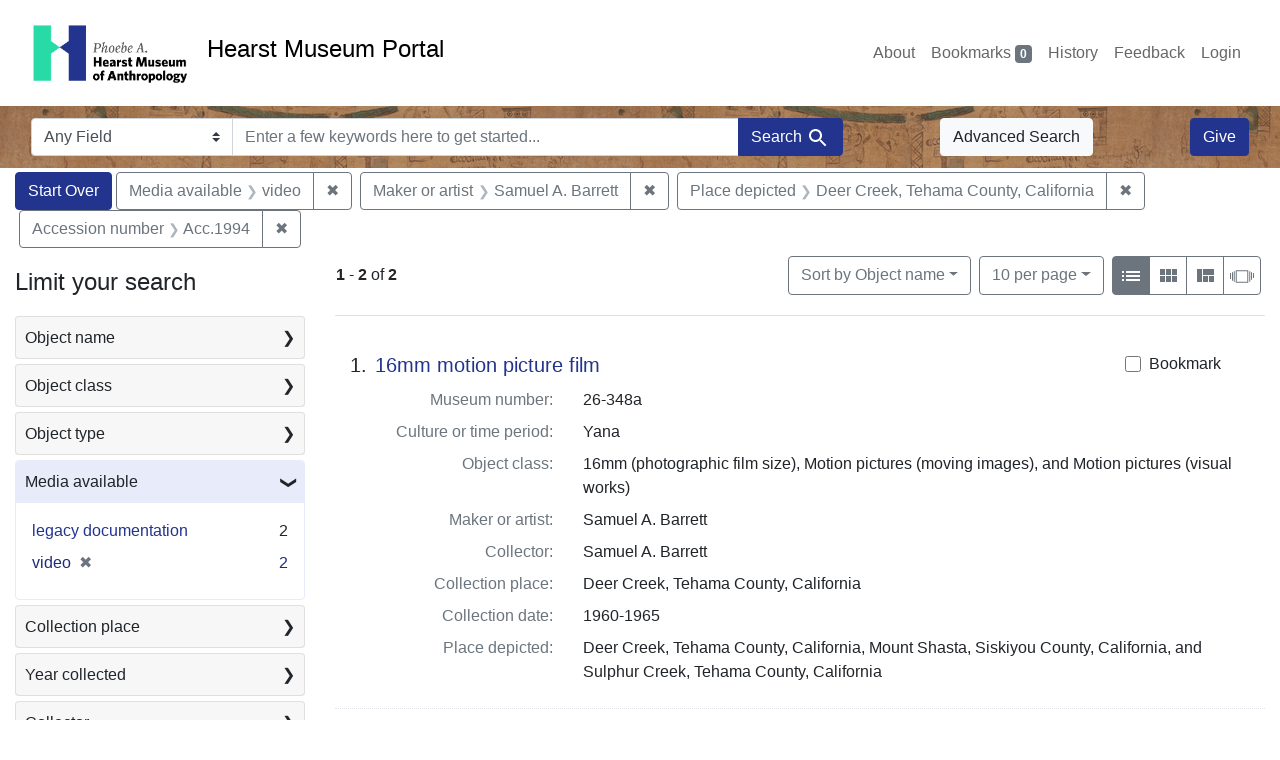

--- FILE ---
content_type: text/html; charset=utf-8
request_url: https://portal.hearstmuseum.berkeley.edu/?f%5Bmedia_available_ss%5D%5B%5D=video&f%5Bobjaccno_ss%5D%5B%5D=Acc.1994&f%5Bobjmaker_ss%5D%5B%5D=Samuel+A.+Barrett&f%5Bobjplacedepicted_ss%5D%5B%5D=Deer+Creek%2C+Tehama+County%2C+California&per_page=10
body_size: 8789
content:



<!DOCTYPE html>
<html class="no-js" lang="en">
  <head>
    <!-- Google tag (gtag.js) -->
    <!-- CS-9131 -->
    <script async src="https://www.googletagmanager.com/gtag/js?id=G-NZEBDB60GQ"></script>
    <script>
      window.dataLayer = window.dataLayer || [];
      function gtag(){dataLayer.push(arguments);}
      gtag('js', new Date());

      gtag('config', 'G-NZEBDB60GQ');
    </script>

    <!-- HMP-380 -->
    <script async src='https://siteimproveanalytics.com/js/siteanalyze_6294756.js'></script>

    <meta charset="utf-8">
    <meta http-equiv="Content-Type" content="text/html; charset=utf-8">
    <meta name="viewport" content="width=device-width, initial-scale=1, shrink-to-fit=no">

    <!-- Internet Explorer use the highest version available -->
    <meta http-equiv="X-UA-Compatible" content="IE=edge">

    <title>Media available: video / Maker or artist: Samuel A. Barrett / Place depicted: Deer Creek, Tehama County, California / Accession number: Acc.1994 - Hearst Museum Portal Search Results</title>
    <link href="https://portal.hearstmuseum.berkeley.edu/catalog/opensearch.xml" title="Hearst Museum Portal" type="application/opensearchdescription+xml" rel="search" />
    <link rel="icon" type="image/x-icon" href="/assets/favicon-d533effe18fa6d9a39460e538b0d08befe5c76c7491b9834ec5f980137926046.png" />
    <link rel="stylesheet" href="/assets/application-a6949ceb1e4aa59f889c76f4c1801e36e2585035c4b4cf80cdf3dd156b4411be.css" media="all" />
    <script src="/assets/application-259ee017fd9a8722ab452651f01d10bf484797daee30149bf2e2b61549316aa7.js"></script>

    <meta name="csrf-param" content="authenticity_token" />
<meta name="csrf-token" content="a6WGkzAWYI8sY40GDWzVTSKoXYKY0nOtIDl_UKrs9Wx6uya9C7z67iga8WpoxEEA-1aF3f6B-xFrRXmjehpRpA" />
      <meta name="totalResults" content="2" />
<meta name="startIndex" content="0" />
<meta name="itemsPerPage" content="10" />

  <link rel="alternate" type="application/rss+xml" title="RSS for results" href="/catalog.rss?f%5Bmedia_available_ss%5D%5B%5D=video&amp;f%5Bobjaccno_ss%5D%5B%5D=Acc.1994&amp;f%5Bobjmaker_ss%5D%5B%5D=Samuel+A.+Barrett&amp;f%5Bobjplacedepicted_ss%5D%5B%5D=Deer+Creek%2C+Tehama+County%2C+California&amp;per_page=10" />
  <link rel="alternate" type="application/atom+xml" title="Atom for results" href="/catalog.atom?f%5Bmedia_available_ss%5D%5B%5D=video&amp;f%5Bobjaccno_ss%5D%5B%5D=Acc.1994&amp;f%5Bobjmaker_ss%5D%5B%5D=Samuel+A.+Barrett&amp;f%5Bobjplacedepicted_ss%5D%5B%5D=Deer+Creek%2C+Tehama+County%2C+California&amp;per_page=10" />
  <link rel="alternate" type="application/json" title="JSON" href="/catalog.json?f%5Bmedia_available_ss%5D%5B%5D=video&amp;f%5Bobjaccno_ss%5D%5B%5D=Acc.1994&amp;f%5Bobjmaker_ss%5D%5B%5D=Samuel+A.+Barrett&amp;f%5Bobjplacedepicted_ss%5D%5B%5D=Deer+Creek%2C+Tehama+County%2C+California&amp;per_page=10" />


    <meta name="twitter:card" content="summary">
<meta name="twitter:site" content="@hearstmuseum">
  <meta property="og:url"         content="https://hearstmuseum.berkeley.edu/"/>
  <meta property="og:title"       content="Hearst Museum of Anthropology" />
  <!-- meta property="og:creator"     content="Phoebe A. Hearst Museum of Anthropology" / -->
  <meta property="og:description" content="Online collection" />
  <meta property="og:image"       content="https://hearstmuseum.berkeley.edu/wp-content/themes/phoebe/images/logo.svg" />
  <meta property="twitter:image:alt" content="PAHMA"/>



  </head>
  <body class="blacklight-catalog blacklight-catalog-index">
    <nav id="skip-link" role="navigation" aria-label="Skip links">
      <a class="element-invisible element-focusable rounded-bottom py-2 px-3" data-turbolinks="false" href="#search_field">Skip to search</a>
      <a class="element-invisible element-focusable rounded-bottom py-2 px-3" data-turbolinks="false" href="#main-container">Skip to main content</a>
          <a class="element-invisible element-focusable rounded-bottom py-2 px-3" data-turbolinks="false" href="#documents">Skip to first result</a>

    </nav>
    <nav class="navbar navbar-expand-md navbar-light topbar" role="navigation">
  <div class="container-fluid pl-0">
    <a class="home-link" href="/" title="Hearst Museum collection portal homepage">
      <img class="header-logo" src="/header-logo-pahma.png" alt="Hearst Museum logo">
      <span href="/">Hearst Museum Portal</span>
    </a>
    <button class="navbar-toggler ml-3" type="button" data-toggle="collapse" data-bs-toggle="collapse" data-target="#user-util-collapse" data-bs-target="#user-util-collapse" aria-controls="user-util-collapse" aria-expanded="false" aria-label="Toggle navigation">
      <span class="navbar-toggler-icon"></span>
    </button>
    <div class="collapse navbar-collapse justify-content-end pl-3 pl-md-0" id="user-util-collapse">
      <div class="navbar-right">
  <ul aria-label="main navigation links" class="nav navbar-nav">
    <li class="nav-item"><a class="nav-link" target="_blank" href="https://hearstmuseum.berkeley.edu/about-portal/">About</a></li>
    
      <li><a id="bookmarks_nav" class="nav-link" href="/bookmarks">
  Bookmarks
<span class="badge badge-secondary bg-secondary" data-role='bookmark-counter'>0</span>
</a></li>

      <li><a aria-label="Search History" class="nav-link" href="/search_history">History</a>
</li>
    <li class="nav-item"><a class="nav-link" target="_blank" href="https://hearstmuseum.berkeley.edu/portal-feedback/">Feedback</a></li>

    <li class="nav-item">
      <a class="nav-link" href="/users/sign_in">Login</a>
    </li>
  </ul>
</div>

    </div>
  </div>
</nav>

<div class="navbar navbar-search navbar-light bg-light mb-1" style="background-image: url(/pahma_17-379a-c.png); width:100%" role="search">
  <div class="container-fluid">
    <form class="search-query-form" action="https://portal.hearstmuseum.berkeley.edu/" accept-charset="UTF-8" method="get">
  <input type="hidden" name="f[media_available_ss][]" value="video" autocomplete="off" />
<input type="hidden" name="f[objaccno_ss][]" value="Acc.1994" autocomplete="off" />
<input type="hidden" name="f[objmaker_ss][]" value="Samuel A. Barrett" autocomplete="off" />
<input type="hidden" name="f[objplacedepicted_ss][]" value="Deer Creek, Tehama County, California" autocomplete="off" />
<input type="hidden" name="per_page" value="10" autocomplete="off" />
    <label for="search-bar-search_field" class="sr-only visually-hidden">Search in</label>
  <div class="input-group">
    

      <select name="search_field" id="search-bar-search_field" class="custom-select form-select search-field" autocomplete="off"><option value="text">Any Field</option>
<option value="objmusno_s_lower">Museum number</option>
<option value="objaltnum_ss">Alternate number</option>
<option value="objaccno_ss">Accession number</option>
<option value="objname_txt">Object name</option>
<option value="objobjectclass_txt">Object class</option>
<option value="objdescr_txt">Description</option>
<option value="anonymousdonor_txt">Donor</option>
<option value="objfcp_txt">Collection place</option>
<option value="objpp_txt">Production place</option>
<option value="objassoccult_txt">Culture or time period</option>
<option value="objmaker_txt">Maker or artist</option>
<option value="objcollector_txt">Collector</option>
<option value="objcolldate_txt">Collection date</option>
<option value="objmaterials_txt">Materials</option>
<option value="taxon_txt">Taxon</option>
<option value="objpersondepicted_txt">Person depicted</option>
<option value="objplacedepicted_txt">Place depicted</option>
<option value="objculturedepicted_txt">Culture depicted</option>
<option value="objinscrtext_txt">Inscription</option>
<option value="objtype_txt">Object type</option>
<option value="objfilecode_txt">Function</option>
<option value="objcontextuse_txt">Context of use</option>
<option value="objkeelingser_txt">Keeling series</option>
<option value="objdept_txt">Department</option>
<option value="loan_info_txt">Loans</option></select>

    <input type="text" name="q" id="search-bar-q" placeholder="Enter a few keywords here to get started..." class="search-q q form-control rounded-0" autocomplete="on" aria-label="search for keywords" data-autocomplete-enabled="false" />

    <span class="input-group-append">
      
      <button class="btn btn-primary search-btn" type="submit" id="search-bar-search"><span class="submit-search-text">Search</span><span class="blacklight-icons blacklight-icon-search" aria-hidden="true"><?xml version="1.0"?>
<svg width="24" height="24" viewBox="0 0 24 24" role="img">
  <path fill="none" d="M0 0h24v24H0V0z"/>
  <path d="M15.5 14h-.79l-.28-.27C15.41 12.59 16 11.11 16 9.5 16 5.91 13.09 3 9.5 3S3 5.91 3 9.5 5.91 16 9.5 16c1.61 0 3.09-.59 4.23-1.57l.27.28v.79l5 4.99L20.49 19l-4.99-5zm-6 0C7.01 14 5 11.99 5 9.5S7.01 5 9.5 5 14 7.01 14 9.5 11.99 14 9.5 14z"/>
</svg>
</span></button>
    </span>
  </div>
</form>

      <a class="btn btn-light my-1" href="/advanced?f%5Bmedia_available_ss%5D%5B%5D=video&amp;f%5Bobjaccno_ss%5D%5B%5D=Acc.1994&amp;f%5Bobjmaker_ss%5D%5B%5D=Samuel+A.+Barrett&amp;f%5Bobjplacedepicted_ss%5D%5B%5D=Deer+Creek%2C+Tehama+County%2C+California&amp;per_page=10">Advanced Search</a>
      <a class="btn btn-primary my-1" href="https://hearstmuseum.berkeley.edu/give/">Give</a>
    </div>
  </div>
</div>

  <main id="main-container" class="container-fluid" role="main" aria-label="Main content">
      <h1 class="sr-only visually-hidden top-content-title">Search</h1>

      <div id="appliedParams" class="clearfix constraints-container">
      <h2 class="sr-only visually-hidden">Search Constraints</h2>

      <a class="catalog_startOverLink btn btn-primary" aria-label="Start Over Search" href="/">Start Over</a>

      <span class="constraints-label sr-only visually-hidden">You searched for:</span>
      
<span class="btn-group applied-filter constraint filter filter-media_available_ss">
  <span class="constraint-value btn btn-outline-secondary">
      <span class="filter-name">Media available</span>
      <span class="filter-value">video</span>
  </span>
    <a class="btn btn-outline-secondary remove" href="/?f%5Bobjaccno_ss%5D%5B%5D=Acc.1994&amp;f%5Bobjmaker_ss%5D%5B%5D=Samuel+A.+Barrett&amp;f%5Bobjplacedepicted_ss%5D%5B%5D=Deer+Creek%2C+Tehama+County%2C+California&amp;per_page=10">
      <span class="remove-icon" aria-hidden="true">✖</span>
      <span class="sr-only visually-hidden">
        Remove constraint Media available: video
      </span>
</a></span>



<span class="btn-group applied-filter constraint filter filter-objmaker_ss">
  <span class="constraint-value btn btn-outline-secondary">
      <span class="filter-name">Maker or artist</span>
      <span class="filter-value">Samuel A. Barrett</span>
  </span>
    <a class="btn btn-outline-secondary remove" href="/?f%5Bmedia_available_ss%5D%5B%5D=video&amp;f%5Bobjaccno_ss%5D%5B%5D=Acc.1994&amp;f%5Bobjplacedepicted_ss%5D%5B%5D=Deer+Creek%2C+Tehama+County%2C+California&amp;per_page=10">
      <span class="remove-icon" aria-hidden="true">✖</span>
      <span class="sr-only visually-hidden">
        Remove constraint Maker or artist: Samuel A. Barrett
      </span>
</a></span>



<span class="btn-group applied-filter constraint filter filter-objplacedepicted_ss">
  <span class="constraint-value btn btn-outline-secondary">
      <span class="filter-name">Place depicted</span>
      <span class="filter-value">Deer Creek, Tehama County, California</span>
  </span>
    <a class="btn btn-outline-secondary remove" href="/?f%5Bmedia_available_ss%5D%5B%5D=video&amp;f%5Bobjaccno_ss%5D%5B%5D=Acc.1994&amp;f%5Bobjmaker_ss%5D%5B%5D=Samuel+A.+Barrett&amp;per_page=10">
      <span class="remove-icon" aria-hidden="true">✖</span>
      <span class="sr-only visually-hidden">
        Remove constraint Place depicted: Deer Creek, Tehama County, California
      </span>
</a></span>



<span class="btn-group applied-filter constraint filter filter-objaccno_ss">
  <span class="constraint-value btn btn-outline-secondary">
      <span class="filter-name">Accession number</span>
      <span class="filter-value">Acc.1994</span>
  </span>
    <a class="btn btn-outline-secondary remove" href="/?f%5Bmedia_available_ss%5D%5B%5D=video&amp;f%5Bobjmaker_ss%5D%5B%5D=Samuel+A.+Barrett&amp;f%5Bobjplacedepicted_ss%5D%5B%5D=Deer+Creek%2C+Tehama+County%2C+California&amp;per_page=10">
      <span class="remove-icon" aria-hidden="true">✖</span>
      <span class="sr-only visually-hidden">
        Remove constraint Accession number: Acc.1994
      </span>
</a></span>


    </div>



    <div class="row">
  <div class="col-md-12">
    <div id="main-flashes">
      <div class="flash_messages">
    
    
    
    
</div>

    </div>
  </div>
</div>


    <div class="row">
          <section id="content" class="col-lg-9 order-last" aria-label="search results">
      
  





<div id="sortAndPerPage" class="sort-pagination d-md-flex justify-content-between" role="navigation" aria-label="Results">
  <section class="pagination">
      <div class="page-links">
      <span class="page-entries">
        <strong>1</strong> <span aria-hidden="true">-</span><span class="sr-only">to</span> <strong>2</strong> of <strong>2</strong>
      </span>
    </div>

</section>

  <div class="search-widgets">
          <div id="sort-dropdown" class="btn-group sort-dropdown">
  <button name="button" type="submit" class="btn btn-outline-secondary dropdown-toggle" aria-expanded="false" data-toggle="dropdown" data-bs-toggle="dropdown">Sort<span class="d-none d-sm-inline"> by Object name</span><span class="caret"></span></button>

  <div class="dropdown-menu" role="menu">
      <a class="dropdown-item active" role="menuitem" aria-current="page" href="/?f%5Bmedia_available_ss%5D%5B%5D=video&amp;f%5Bobjaccno_ss%5D%5B%5D=Acc.1994&amp;f%5Bobjmaker_ss%5D%5B%5D=Samuel+A.+Barrett&amp;f%5Bobjplacedepicted_ss%5D%5B%5D=Deer+Creek%2C+Tehama+County%2C+California&amp;per_page=10&amp;sort=objname_sort+asc">Object name</a>
      <a class="dropdown-item " role="menuitem" href="/?f%5Bmedia_available_ss%5D%5B%5D=video&amp;f%5Bobjaccno_ss%5D%5B%5D=Acc.1994&amp;f%5Bobjmaker_ss%5D%5B%5D=Samuel+A.+Barrett&amp;f%5Bobjplacedepicted_ss%5D%5B%5D=Deer+Creek%2C+Tehama+County%2C+California&amp;per_page=10&amp;sort=objsortnum_s+asc">Museum number</a>
  </div>
</div>



          <span class="sr-only visually-hidden">Number of results to display per page</span>
  <div id="per_page-dropdown" class="btn-group per_page-dropdown">
  <button name="button" type="submit" class="btn btn-outline-secondary dropdown-toggle" aria-expanded="false" data-toggle="dropdown" data-bs-toggle="dropdown">10<span class="sr-only visually-hidden"> per page</span><span class="d-none d-sm-inline"> per page</span><span class="caret"></span></button>

  <div class="dropdown-menu" role="menu">
      <a class="dropdown-item active" role="menuitem" aria-current="page" href="/?f%5Bmedia_available_ss%5D%5B%5D=video&amp;f%5Bobjaccno_ss%5D%5B%5D=Acc.1994&amp;f%5Bobjmaker_ss%5D%5B%5D=Samuel+A.+Barrett&amp;f%5Bobjplacedepicted_ss%5D%5B%5D=Deer+Creek%2C+Tehama+County%2C+California&amp;per_page=10">10<span class="sr-only visually-hidden"> per page</span></a>
      <a class="dropdown-item " role="menuitem" href="/?f%5Bmedia_available_ss%5D%5B%5D=video&amp;f%5Bobjaccno_ss%5D%5B%5D=Acc.1994&amp;f%5Bobjmaker_ss%5D%5B%5D=Samuel+A.+Barrett&amp;f%5Bobjplacedepicted_ss%5D%5B%5D=Deer+Creek%2C+Tehama+County%2C+California&amp;per_page=20">20<span class="sr-only visually-hidden"> per page</span></a>
      <a class="dropdown-item " role="menuitem" href="/?f%5Bmedia_available_ss%5D%5B%5D=video&amp;f%5Bobjaccno_ss%5D%5B%5D=Acc.1994&amp;f%5Bobjmaker_ss%5D%5B%5D=Samuel+A.+Barrett&amp;f%5Bobjplacedepicted_ss%5D%5B%5D=Deer+Creek%2C+Tehama+County%2C+California&amp;per_page=50">50<span class="sr-only visually-hidden"> per page</span></a>
      <a class="dropdown-item " role="menuitem" href="/?f%5Bmedia_available_ss%5D%5B%5D=video&amp;f%5Bobjaccno_ss%5D%5B%5D=Acc.1994&amp;f%5Bobjmaker_ss%5D%5B%5D=Samuel+A.+Barrett&amp;f%5Bobjplacedepicted_ss%5D%5B%5D=Deer+Creek%2C+Tehama+County%2C+California&amp;per_page=100">100<span class="sr-only visually-hidden"> per page</span></a>
  </div>
</div>


        <div class="view-type">
  <span class="sr-only visually-hidden">View results as: </span>
  <div class="view-type-group btn-group">
      <a title="List view" class="btn btn-outline-secondary btn-icon view-type-list active" href="/?f%5Bmedia_available_ss%5D%5B%5D=video&amp;f%5Bobjaccno_ss%5D%5B%5D=Acc.1994&amp;f%5Bobjmaker_ss%5D%5B%5D=Samuel+A.+Barrett&amp;f%5Bobjplacedepicted_ss%5D%5B%5D=Deer+Creek%2C+Tehama+County%2C+California&amp;per_page=10&amp;view=list">
  <span class="blacklight-icons blacklight-icon-list" aria-hidden="true"><?xml version="1.0"?>
<svg width="24" height="24" viewBox="0 0 24 24" role="img">
  <path d="M3 13h2v-2H3v2zm0 4h2v-2H3v2zm0-8h2V7H3v2zm4 4h14v-2H7v2zm0 4h14v-2H7v2zM7 7v2h14V7H7z"/>
  <path d="M0 0h24v24H0z" fill="none"/>
</svg>
</span>
  <span class="caption">List view</span>
</a>
      <a title="Gallery view" class="btn btn-outline-secondary btn-icon view-type-gallery " href="/?f%5Bmedia_available_ss%5D%5B%5D=video&amp;f%5Bobjaccno_ss%5D%5B%5D=Acc.1994&amp;f%5Bobjmaker_ss%5D%5B%5D=Samuel+A.+Barrett&amp;f%5Bobjplacedepicted_ss%5D%5B%5D=Deer+Creek%2C+Tehama+County%2C+California&amp;per_page=10&amp;view=gallery">
  <span class="blacklight-icons blacklight-icon-gallery" aria-hidden="true"><?xml version="1.0"?>
<svg width="24" height="24" viewBox="0 0 24 24" role="img">
  <path fill="none" d="M0 0h24v24H0V0z"/>
  <path d="M4 11h5V5H4v6zm0 7h5v-6H4v6zm6 0h5v-6h-5v6zm6 0h5v-6h-5v6zm-6-7h5V5h-5v6zm6-6v6h5V5h-5z"/>
</svg>
</span>
  <span class="caption">Gallery view</span>
</a>
      <a title="Masonry view" class="btn btn-outline-secondary btn-icon view-type-masonry " href="/?f%5Bmedia_available_ss%5D%5B%5D=video&amp;f%5Bobjaccno_ss%5D%5B%5D=Acc.1994&amp;f%5Bobjmaker_ss%5D%5B%5D=Samuel+A.+Barrett&amp;f%5Bobjplacedepicted_ss%5D%5B%5D=Deer+Creek%2C+Tehama+County%2C+California&amp;per_page=10&amp;view=masonry">
  <span class="blacklight-icons blacklight-icon-masonry" aria-hidden="true"><?xml version="1.0"?>
<svg width="24" height="24" viewBox="0 0 24 24" role="img">
  <path fill="none" d="M0 0h24v24H0V0z"/>
  <path d="M10 18h5v-6h-5v6zm-6 0h5V5H4v13zm12 0h5v-6h-5v6zM10 5v6h11V5H10z"/>
</svg>
</span>
  <span class="caption">Masonry view</span>
</a>
      <a title="Slideshow view" class="btn btn-outline-secondary btn-icon view-type-slideshow " href="/?f%5Bmedia_available_ss%5D%5B%5D=video&amp;f%5Bobjaccno_ss%5D%5B%5D=Acc.1994&amp;f%5Bobjmaker_ss%5D%5B%5D=Samuel+A.+Barrett&amp;f%5Bobjplacedepicted_ss%5D%5B%5D=Deer+Creek%2C+Tehama+County%2C+California&amp;per_page=10&amp;view=slideshow">
  <span class="blacklight-icons blacklight-icon-slideshow" aria-hidden="true"><?xml version="1.0" encoding="UTF-8"?>
<svg width="24" height="24" viewBox="0 0 25 24" role="img">
  <path d="m1 9v6h-1v-6zm6-3h12v13h-13v-13zm11 1h-11v11h11zm-13 0v11h-1v-11zm-2 1v9h-1v-9zm18-1v11h-1v-11zm2 1v8h-1v-8zm2 1v5h-1v-5z"/>
</svg>
</span>
  <span class="caption">Slideshow view</span>
</a>
  </div>
</div>


</div>
</div>


<h2 class="sr-only visually-hidden">Search Results</h2>

  <div id="documents" class="documents-list" tabindex="-1">
  <article data-document-id="3c76aa6a-3af9-467b-a353-e305201d6a2a" data-document-counter="1" itemscope="itemscope" itemtype="http://schema.org/Thing" class="document document-position-1">
  
        <div class="documentHeader row">

  <h3 class="index_title document-title-heading col-sm-9 col-lg-10">
      <span class="document-counter">
        1. 
      </span>
    <a data-context-href="/catalog/3c76aa6a-3af9-467b-a353-e305201d6a2a/track?counter=1&amp;document_id=3c76aa6a-3af9-467b-a353-e305201d6a2a&amp;per_page=10&amp;search_id=113292514" href="/catalog/3c76aa6a-3af9-467b-a353-e305201d6a2a">16mm motion picture film</a>
  </h3>

      <div class="index-document-functions col-sm-3 col-lg-2">
        <form class="bookmark-toggle" data-doc-id="3c76aa6a-3af9-467b-a353-e305201d6a2a" data-present="In Bookmarks&lt;span class=&quot;sr-only&quot;&gt;: 16mm motion picture film, museum number 26-348a. Search result 1&lt;/span&gt;" data-absent="Bookmark &lt;span class=&quot;sr-only&quot;&gt;16mm motion picture film, museum number 26-348a. Search result 1&lt;/span&gt;" data-inprogress="Saving..." action="/bookmarks/3c76aa6a-3af9-467b-a353-e305201d6a2a" accept-charset="UTF-8" method="post"><input type="hidden" name="_method" value="put" autocomplete="off" /><input type="hidden" name="authenticity_token" value="_JAlWfu_zeN1wY6UG3fLnsujdC0cWLSn0e9bOauUGB7qN0VXqqlld0R0RKwfa6F935ohsqcNYIYxViu2equGcA" autocomplete="off" />
  <input type="submit" name="commit" value="Bookmark" id="bookmark_toggle_3c76aa6a-3af9-467b-a353-e305201d6a2a" class="bookmark-add btn btn-outline-secondary" data-disable-with="Bookmark" />
</form>


</div>

</div>


<dl class="document-metadata dl-invert row">
    <dt class="blacklight-objmusno_s col-md-3">    Museum number:
</dt>
  <dd class="col-md-9 blacklight-objmusno_s">    26-348a
</dd>

    <dt class="blacklight-objassoccult_ss col-md-3">    Culture or time period:
</dt>
  <dd class="col-md-9 blacklight-objassoccult_ss">    Yana
</dd>

    <dt class="blacklight-objobjectclass_ss col-md-3">    Object class:
</dt>
  <dd class="col-md-9 blacklight-objobjectclass_ss">    16mm (photographic film size), Motion pictures (moving images), and Motion pictures (visual works)
</dd>

    <dt class="blacklight-objmaker_ss col-md-3">    Maker or artist:
</dt>
  <dd class="col-md-9 blacklight-objmaker_ss">    Samuel A. Barrett
</dd>

    <dt class="blacklight-objcollector_ss col-md-3">    Collector:
</dt>
  <dd class="col-md-9 blacklight-objcollector_ss">    Samuel A. Barrett
</dd>

    <dt class="blacklight-objfcp_s col-md-3">    Collection place:
</dt>
  <dd class="col-md-9 blacklight-objfcp_s">    Deer Creek, Tehama County, California
</dd>

    <dt class="blacklight-objcolldate_s col-md-3">    Collection date:
</dt>
  <dd class="col-md-9 blacklight-objcolldate_s">    1960-1965
</dd>

    <dt class="blacklight-objplacedepicted_ss col-md-3">    Place depicted:
</dt>
  <dd class="col-md-9 blacklight-objplacedepicted_ss">    Deer Creek, Tehama County, California, Mount Shasta, Siskiyou County, California, and Sulphur Creek, Tehama County, California
</dd>

</dl>



  
</article><article data-document-id="734a7a48-f0e6-4793-bc7a-2a44abf3e940" data-document-counter="2" itemscope="itemscope" itemtype="http://schema.org/Thing" class="document document-position-2">
  
        <div class="documentHeader row">

  <h3 class="index_title document-title-heading col-sm-9 col-lg-10">
      <span class="document-counter">
        2. 
      </span>
    <a data-context-href="/catalog/734a7a48-f0e6-4793-bc7a-2a44abf3e940/track?counter=2&amp;document_id=734a7a48-f0e6-4793-bc7a-2a44abf3e940&amp;per_page=10&amp;search_id=113292514" href="/catalog/734a7a48-f0e6-4793-bc7a-2a44abf3e940">16mm motion picture film</a>
  </h3>

      <div class="index-document-functions col-sm-3 col-lg-2">
        <form class="bookmark-toggle" data-doc-id="734a7a48-f0e6-4793-bc7a-2a44abf3e940" data-present="In Bookmarks&lt;span class=&quot;sr-only&quot;&gt;: 16mm motion picture film, museum number 26-348b. Search result 2&lt;/span&gt;" data-absent="Bookmark &lt;span class=&quot;sr-only&quot;&gt;16mm motion picture film, museum number 26-348b. Search result 2&lt;/span&gt;" data-inprogress="Saving..." action="/bookmarks/734a7a48-f0e6-4793-bc7a-2a44abf3e940" accept-charset="UTF-8" method="post"><input type="hidden" name="_method" value="put" autocomplete="off" /><input type="hidden" name="authenticity_token" value="rU_odZePDghPRDqtlj0-VvaLVu3-etWJnPXG83UuxVSUcrq3cEBi0wxfwUQEHBI9vWinMCeKFpZvhefP74CYIA" autocomplete="off" />
  <input type="submit" name="commit" value="Bookmark" id="bookmark_toggle_734a7a48-f0e6-4793-bc7a-2a44abf3e940" class="bookmark-add btn btn-outline-secondary" data-disable-with="Bookmark" />
</form>


</div>

</div>


<dl class="document-metadata dl-invert row">
    <dt class="blacklight-objmusno_s col-md-3">    Museum number:
</dt>
  <dd class="col-md-9 blacklight-objmusno_s">    26-348b
</dd>

    <dt class="blacklight-objassoccult_ss col-md-3">    Culture or time period:
</dt>
  <dd class="col-md-9 blacklight-objassoccult_ss">    Yana
</dd>

    <dt class="blacklight-objobjectclass_ss col-md-3">    Object class:
</dt>
  <dd class="col-md-9 blacklight-objobjectclass_ss">    16mm (photographic film size), Motion pictures (moving images), and Motion pictures (visual works)
</dd>

    <dt class="blacklight-objmaker_ss col-md-3">    Maker or artist:
</dt>
  <dd class="col-md-9 blacklight-objmaker_ss">    Samuel A. Barrett
</dd>

    <dt class="blacklight-objcollector_ss col-md-3">    Collector:
</dt>
  <dd class="col-md-9 blacklight-objcollector_ss">    Samuel A. Barrett
</dd>

    <dt class="blacklight-objfcp_s col-md-3">    Collection place:
</dt>
  <dd class="col-md-9 blacklight-objfcp_s">    Deer Creek, Tehama County, California
</dd>

    <dt class="blacklight-objcolldate_s col-md-3">    Collection date:
</dt>
  <dd class="col-md-9 blacklight-objcolldate_s">    1960-1965
</dd>

    <dt class="blacklight-objplacedepicted_ss col-md-3">    Place depicted:
</dt>
  <dd class="col-md-9 blacklight-objplacedepicted_ss">    Deer Creek, Tehama County, California, Mount Shasta, Siskiyou County, California, and Sulphur Creek, Tehama County, California
</dd>

</dl>



  
</article>
</div>





    </section>

    <section id="sidebar" class="page-sidebar col-lg-3 order-first" aria-label="limit your search">
          <div id="facets" class="facets sidenav facets-toggleable-md">
  <div class="facets-header">
    <h2 class="facets-heading">Limit your search</h2>

    <button class="navbar-toggler navbar-toggler-right" type="button" data-toggle="collapse" data-target="#facet-panel-collapse" data-bs-toggle="collapse" data-bs-target="#facet-panel-collapse" aria-controls="facet-panel-collapse" aria-expanded="false" aria-label="Toggle facets">
      <span class="navbar-toggler-icon"></span>
</button>  </div>

  <div id="facet-panel-collapse" class="facets-collapse collapse">
      <div class="card facet-limit blacklight-objname_s ">
  <h3 class="card-header p-0 facet-field-heading" id="facet-objname_s-header">
    <button
      type="button"
      class="btn w-100 d-block btn-block p-2 text-start text-left collapse-toggle collapsed"
      data-toggle="collapse"
      data-bs-toggle="collapse"
      data-target="#facet-objname_s"
      data-bs-target="#facet-objname_s"
      aria-expanded="false"
    >
          Object name

      <span aria-hidden="true">❯</span>
    </button>
  </h3>
  <div
    id="facet-objname_s"
    aria-labelledby="facet-objname_s-header"
    class="panel-collapse facet-content collapse "
    role="region"
  >
    <div class="card-body">
              
    <ul aria-label="Object name options" class="facet-values list-unstyled">
      <li><span class="facet-label"><a class="facet-select" rel="nofollow" href="/?f%5Bmedia_available_ss%5D%5B%5D=video&amp;f%5Bobjaccno_ss%5D%5B%5D=Acc.1994&amp;f%5Bobjmaker_ss%5D%5B%5D=Samuel+A.+Barrett&amp;f%5Bobjname_s%5D%5B%5D=16mm+motion+picture+film&amp;f%5Bobjplacedepicted_ss%5D%5B%5D=Deer+Creek%2C+Tehama+County%2C+California&amp;per_page=10">16mm motion picture film</a></span><span class="facet-count">2<span class="sr-only"> objects</span></span></li>
    </ul>




    </div>
  </div>
</div>

<div class="card facet-limit blacklight-objobjectclasstree_ss ">
  <h3 class="card-header p-0 facet-field-heading" id="facet-objobjectclasstree_ss-header">
    <button
      type="button"
      class="btn w-100 d-block btn-block p-2 text-start text-left collapse-toggle collapsed"
      data-toggle="collapse"
      data-bs-toggle="collapse"
      data-target="#facet-objobjectclasstree_ss"
      data-bs-target="#facet-objobjectclasstree_ss"
      aria-expanded="false"
    >
          Object class

      <span aria-hidden="true">❯</span>
    </button>
  </h3>
  <div
    id="facet-objobjectclasstree_ss"
    aria-labelledby="facet-objobjectclasstree_ss-header"
    class="panel-collapse facet-content collapse "
    role="region"
  >
    <div class="card-body">
              
    <ul aria-label="Object class options" class="facet-values list-unstyled">
      <li><span class="facet-label"><a class="facet-select" rel="nofollow" href="/?f%5Bmedia_available_ss%5D%5B%5D=video&amp;f%5Bobjaccno_ss%5D%5B%5D=Acc.1994&amp;f%5Bobjmaker_ss%5D%5B%5D=Samuel+A.+Barrett&amp;f%5Bobjobjectclasstree_ss%5D%5B%5D=16mm+%28photographic+film+size%29&amp;f%5Bobjplacedepicted_ss%5D%5B%5D=Deer+Creek%2C+Tehama+County%2C+California&amp;per_page=10">16mm (photographic film size)</a></span><span class="facet-count">2<span class="sr-only"> objects</span></span></li><li><span class="facet-label"><a class="facet-select" rel="nofollow" href="/?f%5Bmedia_available_ss%5D%5B%5D=video&amp;f%5Bobjaccno_ss%5D%5B%5D=Acc.1994&amp;f%5Bobjmaker_ss%5D%5B%5D=Samuel+A.+Barrett&amp;f%5Bobjobjectclasstree_ss%5D%5B%5D=Motion+pictures+%28moving+images%29&amp;f%5Bobjplacedepicted_ss%5D%5B%5D=Deer+Creek%2C+Tehama+County%2C+California&amp;per_page=10">Motion pictures (moving images)</a></span><span class="facet-count">2<span class="sr-only"> objects</span></span></li><li><span class="facet-label"><a class="facet-select" rel="nofollow" href="/?f%5Bmedia_available_ss%5D%5B%5D=video&amp;f%5Bobjaccno_ss%5D%5B%5D=Acc.1994&amp;f%5Bobjmaker_ss%5D%5B%5D=Samuel+A.+Barrett&amp;f%5Bobjobjectclasstree_ss%5D%5B%5D=Motion+pictures+%28visual+works%29&amp;f%5Bobjplacedepicted_ss%5D%5B%5D=Deer+Creek%2C+Tehama+County%2C+California&amp;per_page=10">Motion pictures (visual works)</a></span><span class="facet-count">2<span class="sr-only"> objects</span></span></li><li><span class="facet-label"><a class="facet-select" rel="nofollow" href="/?f%5Bmedia_available_ss%5D%5B%5D=video&amp;f%5Bobjaccno_ss%5D%5B%5D=Acc.1994&amp;f%5Bobjmaker_ss%5D%5B%5D=Samuel+A.+Barrett&amp;f%5Bobjobjectclasstree_ss%5D%5B%5D=Moving+images&amp;f%5Bobjplacedepicted_ss%5D%5B%5D=Deer+Creek%2C+Tehama+County%2C+California&amp;per_page=10">Moving images</a></span><span class="facet-count">2<span class="sr-only"> objects</span></span></li><li><span class="facet-label"><a class="facet-select" rel="nofollow" href="/?f%5Bmedia_available_ss%5D%5B%5D=video&amp;f%5Bobjaccno_ss%5D%5B%5D=Acc.1994&amp;f%5Bobjmaker_ss%5D%5B%5D=Samuel+A.+Barrett&amp;f%5Bobjobjectclasstree_ss%5D%5B%5D=Size+for+photographic+film&amp;f%5Bobjplacedepicted_ss%5D%5B%5D=Deer+Creek%2C+Tehama+County%2C+California&amp;per_page=10">Size for photographic film</a></span><span class="facet-count">2<span class="sr-only"> objects</span></span></li><li><span class="facet-label"><a class="facet-select" rel="nofollow" href="/?f%5Bmedia_available_ss%5D%5B%5D=video&amp;f%5Bobjaccno_ss%5D%5B%5D=Acc.1994&amp;f%5Bobjmaker_ss%5D%5B%5D=Samuel+A.+Barrett&amp;f%5Bobjobjectclasstree_ss%5D%5B%5D=Visual+works+by+form+of+image&amp;f%5Bobjplacedepicted_ss%5D%5B%5D=Deer+Creek%2C+Tehama+County%2C+California&amp;per_page=10">Visual works by form of image</a></span><span class="facet-count">2<span class="sr-only"> objects</span></span></li>
    </ul>




    </div>
  </div>
</div>

<div class="card facet-limit blacklight-objtype_s ">
  <h3 class="card-header p-0 facet-field-heading" id="facet-objtype_s-header">
    <button
      type="button"
      class="btn w-100 d-block btn-block p-2 text-start text-left collapse-toggle collapsed"
      data-toggle="collapse"
      data-bs-toggle="collapse"
      data-target="#facet-objtype_s"
      data-bs-target="#facet-objtype_s"
      aria-expanded="false"
    >
          Object type

      <span aria-hidden="true">❯</span>
    </button>
  </h3>
  <div
    id="facet-objtype_s"
    aria-labelledby="facet-objtype_s-header"
    class="panel-collapse facet-content collapse "
    role="region"
  >
    <div class="card-body">
              
    <ul aria-label="Object type options" class="facet-values list-unstyled">
      <li><span class="facet-label"><a class="facet-select" rel="nofollow" href="/?f%5Bmedia_available_ss%5D%5B%5D=video&amp;f%5Bobjaccno_ss%5D%5B%5D=Acc.1994&amp;f%5Bobjmaker_ss%5D%5B%5D=Samuel+A.+Barrett&amp;f%5Bobjplacedepicted_ss%5D%5B%5D=Deer+Creek%2C+Tehama+County%2C+California&amp;f%5Bobjtype_s%5D%5B%5D=ethnography&amp;per_page=10">ethnography</a></span><span class="facet-count">2<span class="sr-only"> objects</span></span></li>
    </ul>




    </div>
  </div>
</div>

<div class="card facet-limit blacklight-media_available_ss facet-limit-active">
  <h3 class="card-header p-0 facet-field-heading" id="facet-media_available_ss-header">
    <button
      type="button"
      class="btn w-100 d-block btn-block p-2 text-start text-left collapse-toggle "
      data-toggle="collapse"
      data-bs-toggle="collapse"
      data-target="#facet-media_available_ss"
      data-bs-target="#facet-media_available_ss"
      aria-expanded="true"
    >
          Media available

      <span aria-hidden="true">❯</span>
    </button>
  </h3>
  <div
    id="facet-media_available_ss"
    aria-labelledby="facet-media_available_ss-header"
    class="panel-collapse facet-content collapse show"
    role="region"
  >
    <div class="card-body">
              
    <ul aria-label="Media available options" class="facet-values list-unstyled">
      <li><span class="facet-label"><a class="facet-select" rel="nofollow" href="/?f%5Bmedia_available_ss%5D%5B%5D=video&amp;f%5Bmedia_available_ss%5D%5B%5D=legacy+documentation&amp;f%5Bobjaccno_ss%5D%5B%5D=Acc.1994&amp;f%5Bobjmaker_ss%5D%5B%5D=Samuel+A.+Barrett&amp;f%5Bobjplacedepicted_ss%5D%5B%5D=Deer+Creek%2C+Tehama+County%2C+California&amp;per_page=10">legacy documentation</a></span><span class="facet-count">2<span class="sr-only"> objects</span></span></li><li><span class="facet-label"><span class="selected">video</span><a class="remove" rel="nofollow" href="/?f%5Bobjaccno_ss%5D%5B%5D=Acc.1994&amp;f%5Bobjmaker_ss%5D%5B%5D=Samuel+A.+Barrett&amp;f%5Bobjplacedepicted_ss%5D%5B%5D=Deer+Creek%2C+Tehama+County%2C+California&amp;per_page=10"><span class="remove-icon" aria-hidden="true">✖</span><span class="sr-only visually-hidden">Remove constraint Media available: video</span></a></span><span class="selected facet-count">2<span class="sr-only"> objects</span></span></li>
    </ul>




    </div>
  </div>
</div>

<div class="card facet-limit blacklight-objfcptree_ss ">
  <h3 class="card-header p-0 facet-field-heading" id="facet-objfcptree_ss-header">
    <button
      type="button"
      class="btn w-100 d-block btn-block p-2 text-start text-left collapse-toggle collapsed"
      data-toggle="collapse"
      data-bs-toggle="collapse"
      data-target="#facet-objfcptree_ss"
      data-bs-target="#facet-objfcptree_ss"
      aria-expanded="false"
    >
          Collection place

      <span aria-hidden="true">❯</span>
    </button>
  </h3>
  <div
    id="facet-objfcptree_ss"
    aria-labelledby="facet-objfcptree_ss-header"
    class="panel-collapse facet-content collapse "
    role="region"
  >
    <div class="card-body">
              
    <ul aria-label="Collection place options" class="facet-values list-unstyled">
      <li><span class="facet-label"><a class="facet-select" rel="nofollow" href="/?f%5Bmedia_available_ss%5D%5B%5D=video&amp;f%5Bobjaccno_ss%5D%5B%5D=Acc.1994&amp;f%5Bobjfcptree_ss%5D%5B%5D=California&amp;f%5Bobjmaker_ss%5D%5B%5D=Samuel+A.+Barrett&amp;f%5Bobjplacedepicted_ss%5D%5B%5D=Deer+Creek%2C+Tehama+County%2C+California&amp;per_page=10">California</a></span><span class="facet-count">2<span class="sr-only"> objects</span></span></li><li><span class="facet-label"><a class="facet-select" rel="nofollow" href="/?f%5Bmedia_available_ss%5D%5B%5D=video&amp;f%5Bobjaccno_ss%5D%5B%5D=Acc.1994&amp;f%5Bobjfcptree_ss%5D%5B%5D=Deer+Creek%2C+Tehama+County%2C+California&amp;f%5Bobjmaker_ss%5D%5B%5D=Samuel+A.+Barrett&amp;f%5Bobjplacedepicted_ss%5D%5B%5D=Deer+Creek%2C+Tehama+County%2C+California&amp;per_page=10">Deer Creek, Tehama County, California</a></span><span class="facet-count">2<span class="sr-only"> objects</span></span></li><li><span class="facet-label"><a class="facet-select" rel="nofollow" href="/?f%5Bmedia_available_ss%5D%5B%5D=video&amp;f%5Bobjaccno_ss%5D%5B%5D=Acc.1994&amp;f%5Bobjfcptree_ss%5D%5B%5D=North+America&amp;f%5Bobjmaker_ss%5D%5B%5D=Samuel+A.+Barrett&amp;f%5Bobjplacedepicted_ss%5D%5B%5D=Deer+Creek%2C+Tehama+County%2C+California&amp;per_page=10">North America</a></span><span class="facet-count">2<span class="sr-only"> objects</span></span></li><li><span class="facet-label"><a class="facet-select" rel="nofollow" href="/?f%5Bmedia_available_ss%5D%5B%5D=video&amp;f%5Bobjaccno_ss%5D%5B%5D=Acc.1994&amp;f%5Bobjfcptree_ss%5D%5B%5D=North+Central+California&amp;f%5Bobjmaker_ss%5D%5B%5D=Samuel+A.+Barrett&amp;f%5Bobjplacedepicted_ss%5D%5B%5D=Deer+Creek%2C+Tehama+County%2C+California&amp;per_page=10">North Central California</a></span><span class="facet-count">2<span class="sr-only"> objects</span></span></li><li><span class="facet-label"><a class="facet-select" rel="nofollow" href="/?f%5Bmedia_available_ss%5D%5B%5D=video&amp;f%5Bobjaccno_ss%5D%5B%5D=Acc.1994&amp;f%5Bobjfcptree_ss%5D%5B%5D=Northern+California&amp;f%5Bobjmaker_ss%5D%5B%5D=Samuel+A.+Barrett&amp;f%5Bobjplacedepicted_ss%5D%5B%5D=Deer+Creek%2C+Tehama+County%2C+California&amp;per_page=10">Northern California</a></span><span class="facet-count">2<span class="sr-only"> objects</span></span></li><li><span class="facet-label"><a class="facet-select" rel="nofollow" href="/?f%5Bmedia_available_ss%5D%5B%5D=video&amp;f%5Bobjaccno_ss%5D%5B%5D=Acc.1994&amp;f%5Bobjfcptree_ss%5D%5B%5D=Tehama+County%2C+California&amp;f%5Bobjmaker_ss%5D%5B%5D=Samuel+A.+Barrett&amp;f%5Bobjplacedepicted_ss%5D%5B%5D=Deer+Creek%2C+Tehama+County%2C+California&amp;per_page=10">Tehama County, California</a></span><span class="facet-count">2<span class="sr-only"> objects</span></span></li><li><span class="facet-label"><a class="facet-select" rel="nofollow" href="/?f%5Bmedia_available_ss%5D%5B%5D=video&amp;f%5Bobjaccno_ss%5D%5B%5D=Acc.1994&amp;f%5Bobjfcptree_ss%5D%5B%5D=The+Americas&amp;f%5Bobjmaker_ss%5D%5B%5D=Samuel+A.+Barrett&amp;f%5Bobjplacedepicted_ss%5D%5B%5D=Deer+Creek%2C+Tehama+County%2C+California&amp;per_page=10">The Americas</a></span><span class="facet-count">2<span class="sr-only"> objects</span></span></li><li><span class="facet-label"><a class="facet-select" rel="nofollow" href="/?f%5Bmedia_available_ss%5D%5B%5D=video&amp;f%5Bobjaccno_ss%5D%5B%5D=Acc.1994&amp;f%5Bobjfcptree_ss%5D%5B%5D=United+States&amp;f%5Bobjmaker_ss%5D%5B%5D=Samuel+A.+Barrett&amp;f%5Bobjplacedepicted_ss%5D%5B%5D=Deer+Creek%2C+Tehama+County%2C+California&amp;per_page=10">United States</a></span><span class="facet-count">2<span class="sr-only"> objects</span></span></li><li><span class="facet-label"><a class="facet-select" rel="nofollow" href="/?f%5Bmedia_available_ss%5D%5B%5D=video&amp;f%5Bobjaccno_ss%5D%5B%5D=Acc.1994&amp;f%5Bobjfcptree_ss%5D%5B%5D=near+Deer+Creek%2C+Tehama+County%2C+California&amp;f%5Bobjmaker_ss%5D%5B%5D=Samuel+A.+Barrett&amp;f%5Bobjplacedepicted_ss%5D%5B%5D=Deer+Creek%2C+Tehama+County%2C+California&amp;per_page=10">near Deer Creek, Tehama County, California</a></span><span class="facet-count">2<span class="sr-only"> objects</span></span></li>
    </ul>




    </div>
  </div>
</div>

<div class="card facet-limit blacklight-objcolldate_begin_i ">
  <h3 class="card-header p-0 facet-field-heading" id="facet-objcolldate_begin_i-header">
    <button
      type="button"
      class="btn w-100 d-block btn-block p-2 text-start text-left collapse-toggle collapsed"
      data-toggle="collapse"
      data-bs-toggle="collapse"
      data-target="#facet-objcolldate_begin_i"
      data-bs-target="#facet-objcolldate_begin_i"
      aria-expanded="false"
    >
          Year collected

      <span aria-hidden="true">❯</span>
    </button>
  </h3>
  <div
    id="facet-objcolldate_begin_i"
    aria-labelledby="facet-objcolldate_begin_i-header"
    class="panel-collapse facet-content collapse "
    role="region"
  >
    <div class="card-body">
          <div class="limit_content range_limit objcolldate_begin_i-config blrl-plot-config">

      <!-- no results profile if missing is selected -->
        <!-- you can hide this if you want, but it has to be on page if you want
             JS slider and calculated facets to show up, JS sniffs it. -->
        <div class="profile">

              <div class="distribution subsection chart_js">
                <!-- if  we already fetched segments from solr, display them
                     here. Otherwise, display a link to fetch them, which JS
                     will AJAX fetch.  -->
                  <a class="load_distribution" href="https://portal.hearstmuseum.berkeley.edu/catalog/range_limit?f%5Bmedia_available_ss%5D%5B%5D=video&amp;f%5Bobjaccno_ss%5D%5B%5D=Acc.1994&amp;f%5Bobjmaker_ss%5D%5B%5D=Samuel+A.+Barrett&amp;f%5Bobjplacedepicted_ss%5D%5B%5D=Deer+Creek%2C+Tehama+County%2C+California&amp;per_page=10&amp;range_end=1960&amp;range_field=objcolldate_begin_i&amp;range_start=1960">View distribution</a>
              </div>
            <p class="range subsection slider_js">
              Current results range from <span class="min">1960</span> to <span class="max">1960</span>
            </p>
        </div>

        <form class="range_limit subsection form-inline range_objcolldate_begin_i d-flex justify-content-center" action="https://portal.hearstmuseum.berkeley.edu/" accept-charset="UTF-8" method="get">
  <input type="hidden" name="f[media_available_ss][]" value="video" autocomplete="off" />
<input type="hidden" name="f[objaccno_ss][]" value="Acc.1994" autocomplete="off" />
<input type="hidden" name="f[objmaker_ss][]" value="Samuel A. Barrett" autocomplete="off" />
<input type="hidden" name="f[objplacedepicted_ss][]" value="Deer Creek, Tehama County, California" autocomplete="off" />
<input type="hidden" name="per_page" value="10" autocomplete="off" />

  <div class="input-group input-group-sm mb-3 flex-nowrap range-limit-input-group">
    <input type="number" name="range[objcolldate_begin_i][begin]" id="range-objcolldate_begin_i-begin" class="form-control text-center range_begin" /><label class="sr-only visually-hidden" for="range-objcolldate_begin_i-begin">Year collected range begin</label>
    <input type="number" name="range[objcolldate_begin_i][end]" id="range-objcolldate_begin_i-end" class="form-control text-center range_end" /><label class="sr-only visually-hidden" for="range-objcolldate_begin_i-end">Year collected range end</label>
    <div class="input-group-append">
      <input type="submit" value="Apply" class="submit btn btn-secondary" aria-label="Apply Year collected range limits" data-disable-with="Apply" />
    </div>
  </div>
</form>

        <div class="more_facets"><a data-blacklight-modal="trigger" href="/catalog/facet/objcolldate_begin_i?f%5Bmedia_available_ss%5D%5B%5D=video&amp;f%5Bobjaccno_ss%5D%5B%5D=Acc.1994&amp;f%5Bobjmaker_ss%5D%5B%5D=Samuel+A.+Barrett&amp;f%5Bobjplacedepicted_ss%5D%5B%5D=Deer+Creek%2C+Tehama+County%2C+California&amp;per_page=10">View larger <span aria-hidden="true">&raquo;</span><span class="sr-only">Year collected</span></a></div>

    </div>


    </div>
  </div>
</div>

<div class="card facet-limit blacklight-objcollector_ss ">
  <h3 class="card-header p-0 facet-field-heading" id="facet-objcollector_ss-header">
    <button
      type="button"
      class="btn w-100 d-block btn-block p-2 text-start text-left collapse-toggle collapsed"
      data-toggle="collapse"
      data-bs-toggle="collapse"
      data-target="#facet-objcollector_ss"
      data-bs-target="#facet-objcollector_ss"
      aria-expanded="false"
    >
          Collector

      <span aria-hidden="true">❯</span>
    </button>
  </h3>
  <div
    id="facet-objcollector_ss"
    aria-labelledby="facet-objcollector_ss-header"
    class="panel-collapse facet-content collapse "
    role="region"
  >
    <div class="card-body">
              
    <ul aria-label="Collector options" class="facet-values list-unstyled">
      <li><span class="facet-label"><a class="facet-select" rel="nofollow" href="/?f%5Bmedia_available_ss%5D%5B%5D=video&amp;f%5Bobjaccno_ss%5D%5B%5D=Acc.1994&amp;f%5Bobjcollector_ss%5D%5B%5D=Samuel+A.+Barrett&amp;f%5Bobjmaker_ss%5D%5B%5D=Samuel+A.+Barrett&amp;f%5Bobjplacedepicted_ss%5D%5B%5D=Deer+Creek%2C+Tehama+County%2C+California&amp;per_page=10">Samuel A. Barrett</a></span><span class="facet-count">2<span class="sr-only"> objects</span></span></li>
    </ul>




    </div>
  </div>
</div>

<div class="card facet-limit blacklight-anonymousdonor_ss ">
  <h3 class="card-header p-0 facet-field-heading" id="facet-anonymousdonor_ss-header">
    <button
      type="button"
      class="btn w-100 d-block btn-block p-2 text-start text-left collapse-toggle collapsed"
      data-toggle="collapse"
      data-bs-toggle="collapse"
      data-target="#facet-anonymousdonor_ss"
      data-bs-target="#facet-anonymousdonor_ss"
      aria-expanded="false"
    >
          Donor

      <span aria-hidden="true">❯</span>
    </button>
  </h3>
  <div
    id="facet-anonymousdonor_ss"
    aria-labelledby="facet-anonymousdonor_ss-header"
    class="panel-collapse facet-content collapse "
    role="region"
  >
    <div class="card-body">
              
    <ul aria-label="Donor options" class="facet-values list-unstyled">
      <li><span class="facet-label"><a class="facet-select" rel="nofollow" href="/?f%5Banonymousdonor_ss%5D%5B%5D=American+Indian+Film+Project&amp;f%5Bmedia_available_ss%5D%5B%5D=video&amp;f%5Bobjaccno_ss%5D%5B%5D=Acc.1994&amp;f%5Bobjmaker_ss%5D%5B%5D=Samuel+A.+Barrett&amp;f%5Bobjplacedepicted_ss%5D%5B%5D=Deer+Creek%2C+Tehama+County%2C+California&amp;per_page=10">American Indian Film Project</a></span><span class="facet-count">2<span class="sr-only"> objects</span></span></li><li><span class="facet-label"><a class="facet-select" rel="nofollow" href="/?f%5Banonymousdonor_ss%5D%5B%5D=Samuel+A.+Barrett&amp;f%5Bmedia_available_ss%5D%5B%5D=video&amp;f%5Bobjaccno_ss%5D%5B%5D=Acc.1994&amp;f%5Bobjmaker_ss%5D%5B%5D=Samuel+A.+Barrett&amp;f%5Bobjplacedepicted_ss%5D%5B%5D=Deer+Creek%2C+Tehama+County%2C+California&amp;per_page=10">Samuel A. Barrett</a></span><span class="facet-count">2<span class="sr-only"> objects</span></span></li>
    </ul>




    </div>
  </div>
</div>

<div class="card facet-limit blacklight-objculturetree_ss ">
  <h3 class="card-header p-0 facet-field-heading" id="facet-objculturetree_ss-header">
    <button
      type="button"
      class="btn w-100 d-block btn-block p-2 text-start text-left collapse-toggle collapsed"
      data-toggle="collapse"
      data-bs-toggle="collapse"
      data-target="#facet-objculturetree_ss"
      data-bs-target="#facet-objculturetree_ss"
      aria-expanded="false"
    >
          Culture or time period

      <span aria-hidden="true">❯</span>
    </button>
  </h3>
  <div
    id="facet-objculturetree_ss"
    aria-labelledby="facet-objculturetree_ss-header"
    class="panel-collapse facet-content collapse "
    role="region"
  >
    <div class="card-body">
              
    <ul aria-label="Culture or time period options" class="facet-values list-unstyled">
      <li><span class="facet-label"><a class="facet-select" rel="nofollow" href="/?f%5Bmedia_available_ss%5D%5B%5D=video&amp;f%5Bobjaccno_ss%5D%5B%5D=Acc.1994&amp;f%5Bobjculturetree_ss%5D%5B%5D=American+cultures&amp;f%5Bobjmaker_ss%5D%5B%5D=Samuel+A.+Barrett&amp;f%5Bobjplacedepicted_ss%5D%5B%5D=Deer+Creek%2C+Tehama+County%2C+California&amp;per_page=10">American cultures</a></span><span class="facet-count">2<span class="sr-only"> objects</span></span></li><li><span class="facet-label"><a class="facet-select" rel="nofollow" href="/?f%5Bmedia_available_ss%5D%5B%5D=video&amp;f%5Bobjaccno_ss%5D%5B%5D=Acc.1994&amp;f%5Bobjculturetree_ss%5D%5B%5D=California+tribes&amp;f%5Bobjmaker_ss%5D%5B%5D=Samuel+A.+Barrett&amp;f%5Bobjplacedepicted_ss%5D%5B%5D=Deer+Creek%2C+Tehama+County%2C+California&amp;per_page=10">California tribes</a></span><span class="facet-count">2<span class="sr-only"> objects</span></span></li><li><span class="facet-label"><a class="facet-select" rel="nofollow" href="/?f%5Bmedia_available_ss%5D%5B%5D=video&amp;f%5Bobjaccno_ss%5D%5B%5D=Acc.1994&amp;f%5Bobjculturetree_ss%5D%5B%5D=North+American+cultures&amp;f%5Bobjmaker_ss%5D%5B%5D=Samuel+A.+Barrett&amp;f%5Bobjplacedepicted_ss%5D%5B%5D=Deer+Creek%2C+Tehama+County%2C+California&amp;per_page=10">North American cultures</a></span><span class="facet-count">2<span class="sr-only"> objects</span></span></li><li><span class="facet-label"><a class="facet-select" rel="nofollow" href="/?f%5Bmedia_available_ss%5D%5B%5D=video&amp;f%5Bobjaccno_ss%5D%5B%5D=Acc.1994&amp;f%5Bobjculturetree_ss%5D%5B%5D=North+American+native+cultures&amp;f%5Bobjmaker_ss%5D%5B%5D=Samuel+A.+Barrett&amp;f%5Bobjplacedepicted_ss%5D%5B%5D=Deer+Creek%2C+Tehama+County%2C+California&amp;per_page=10">North American native cultures</a></span><span class="facet-count">2<span class="sr-only"> objects</span></span></li><li><span class="facet-label"><a class="facet-select" rel="nofollow" href="/?f%5Bmedia_available_ss%5D%5B%5D=video&amp;f%5Bobjaccno_ss%5D%5B%5D=Acc.1994&amp;f%5Bobjculturetree_ss%5D%5B%5D=Northeastern+California+tribes&amp;f%5Bobjmaker_ss%5D%5B%5D=Samuel+A.+Barrett&amp;f%5Bobjplacedepicted_ss%5D%5B%5D=Deer+Creek%2C+Tehama+County%2C+California&amp;per_page=10">Northeastern California tribes</a></span><span class="facet-count">2<span class="sr-only"> objects</span></span></li><li><span class="facet-label"><a class="facet-select" rel="nofollow" href="/?f%5Bmedia_available_ss%5D%5B%5D=video&amp;f%5Bobjaccno_ss%5D%5B%5D=Acc.1994&amp;f%5Bobjculturetree_ss%5D%5B%5D=Northern+California+tribes&amp;f%5Bobjmaker_ss%5D%5B%5D=Samuel+A.+Barrett&amp;f%5Bobjplacedepicted_ss%5D%5B%5D=Deer+Creek%2C+Tehama+County%2C+California&amp;per_page=10">Northern California tribes</a></span><span class="facet-count">2<span class="sr-only"> objects</span></span></li><li><span class="facet-label"><a class="facet-select" rel="nofollow" href="/?f%5Bmedia_available_ss%5D%5B%5D=video&amp;f%5Bobjaccno_ss%5D%5B%5D=Acc.1994&amp;f%5Bobjculturetree_ss%5D%5B%5D=Yana&amp;f%5Bobjmaker_ss%5D%5B%5D=Samuel+A.+Barrett&amp;f%5Bobjplacedepicted_ss%5D%5B%5D=Deer+Creek%2C+Tehama+County%2C+California&amp;per_page=10">Yana</a></span><span class="facet-count">2<span class="sr-only"> objects</span></span></li>
    </ul>




    </div>
  </div>
</div>

<div class="card facet-limit blacklight-objmaker_ss facet-limit-active">
  <h3 class="card-header p-0 facet-field-heading" id="facet-objmaker_ss-header">
    <button
      type="button"
      class="btn w-100 d-block btn-block p-2 text-start text-left collapse-toggle "
      data-toggle="collapse"
      data-bs-toggle="collapse"
      data-target="#facet-objmaker_ss"
      data-bs-target="#facet-objmaker_ss"
      aria-expanded="true"
    >
          Maker or artist

      <span aria-hidden="true">❯</span>
    </button>
  </h3>
  <div
    id="facet-objmaker_ss"
    aria-labelledby="facet-objmaker_ss-header"
    class="panel-collapse facet-content collapse show"
    role="region"
  >
    <div class="card-body">
              
    <ul aria-label="Maker or artist options" class="facet-values list-unstyled">
      <li><span class="facet-label"><span class="selected">Samuel A. Barrett</span><a class="remove" rel="nofollow" href="/?f%5Bmedia_available_ss%5D%5B%5D=video&amp;f%5Bobjaccno_ss%5D%5B%5D=Acc.1994&amp;f%5Bobjplacedepicted_ss%5D%5B%5D=Deer+Creek%2C+Tehama+County%2C+California&amp;per_page=10"><span class="remove-icon" aria-hidden="true">✖</span><span class="sr-only visually-hidden">Remove constraint Maker or artist: Samuel A. Barrett</span></a></span><span class="selected facet-count">2<span class="sr-only"> objects</span></span></li>
    </ul>




    </div>
  </div>
</div>

<div class="card facet-limit blacklight-objplacedepicted_ss facet-limit-active">
  <h3 class="card-header p-0 facet-field-heading" id="facet-objplacedepicted_ss-header">
    <button
      type="button"
      class="btn w-100 d-block btn-block p-2 text-start text-left collapse-toggle "
      data-toggle="collapse"
      data-bs-toggle="collapse"
      data-target="#facet-objplacedepicted_ss"
      data-bs-target="#facet-objplacedepicted_ss"
      aria-expanded="true"
    >
          Place depicted

      <span aria-hidden="true">❯</span>
    </button>
  </h3>
  <div
    id="facet-objplacedepicted_ss"
    aria-labelledby="facet-objplacedepicted_ss-header"
    class="panel-collapse facet-content collapse show"
    role="region"
  >
    <div class="card-body">
              
    <ul aria-label="Place depicted options" class="facet-values list-unstyled">
      <li><span class="facet-label"><span class="selected">Deer Creek, Tehama County, California</span><a class="remove" rel="nofollow" href="/?f%5Bmedia_available_ss%5D%5B%5D=video&amp;f%5Bobjaccno_ss%5D%5B%5D=Acc.1994&amp;f%5Bobjmaker_ss%5D%5B%5D=Samuel+A.+Barrett&amp;per_page=10"><span class="remove-icon" aria-hidden="true">✖</span><span class="sr-only visually-hidden">Remove constraint Place depicted: Deer Creek, Tehama County, California</span></a></span><span class="selected facet-count">2<span class="sr-only"> objects</span></span></li><li><span class="facet-label"><a class="facet-select" rel="nofollow" href="/?f%5Bmedia_available_ss%5D%5B%5D=video&amp;f%5Bobjaccno_ss%5D%5B%5D=Acc.1994&amp;f%5Bobjmaker_ss%5D%5B%5D=Samuel+A.+Barrett&amp;f%5Bobjplacedepicted_ss%5D%5B%5D=Deer+Creek%2C+Tehama+County%2C+California&amp;f%5Bobjplacedepicted_ss%5D%5B%5D=Mount+Shasta%2C+Siskiyou+County%2C+California&amp;per_page=10">Mount Shasta, Siskiyou County, California</a></span><span class="facet-count">2<span class="sr-only"> objects</span></span></li><li><span class="facet-label"><a class="facet-select" rel="nofollow" href="/?f%5Bmedia_available_ss%5D%5B%5D=video&amp;f%5Bobjaccno_ss%5D%5B%5D=Acc.1994&amp;f%5Bobjmaker_ss%5D%5B%5D=Samuel+A.+Barrett&amp;f%5Bobjplacedepicted_ss%5D%5B%5D=Deer+Creek%2C+Tehama+County%2C+California&amp;f%5Bobjplacedepicted_ss%5D%5B%5D=Sulphur+Creek%2C+Tehama+County%2C+California&amp;per_page=10">Sulphur Creek, Tehama County, California</a></span><span class="facet-count">2<span class="sr-only"> objects</span></span></li>
    </ul>




    </div>
  </div>
</div>

<div class="card facet-limit blacklight-objaccno_ss facet-limit-active">
  <h3 class="card-header p-0 facet-field-heading" id="facet-objaccno_ss-header">
    <button
      type="button"
      class="btn w-100 d-block btn-block p-2 text-start text-left collapse-toggle "
      data-toggle="collapse"
      data-bs-toggle="collapse"
      data-target="#facet-objaccno_ss"
      data-bs-target="#facet-objaccno_ss"
      aria-expanded="true"
    >
          Accession number

      <span aria-hidden="true">❯</span>
    </button>
  </h3>
  <div
    id="facet-objaccno_ss"
    aria-labelledby="facet-objaccno_ss-header"
    class="panel-collapse facet-content collapse show"
    role="region"
  >
    <div class="card-body">
              
    <ul aria-label="Accession number options" class="facet-values list-unstyled">
      <li><span class="facet-label"><span class="selected">Acc.1994</span><a class="remove" rel="nofollow" href="/?f%5Bmedia_available_ss%5D%5B%5D=video&amp;f%5Bobjmaker_ss%5D%5B%5D=Samuel+A.+Barrett&amp;f%5Bobjplacedepicted_ss%5D%5B%5D=Deer+Creek%2C+Tehama+County%2C+California&amp;per_page=10"><span class="remove-icon" aria-hidden="true">✖</span><span class="sr-only visually-hidden">Remove constraint Accession number: Acc.1994</span></a></span><span class="selected facet-count">2<span class="sr-only"> objects</span></span></li>
    </ul>




    </div>
  </div>
</div>

<div class="card facet-limit blacklight-objpp_ss ">
  <h3 class="card-header p-0 facet-field-heading" id="facet-objpp_ss-header">
    <button
      type="button"
      class="btn w-100 d-block btn-block p-2 text-start text-left collapse-toggle collapsed"
      data-toggle="collapse"
      data-bs-toggle="collapse"
      data-target="#facet-objpp_ss"
      data-bs-target="#facet-objpp_ss"
      aria-expanded="false"
    >
          Production place

      <span aria-hidden="true">❯</span>
    </button>
  </h3>
  <div
    id="facet-objpp_ss"
    aria-labelledby="facet-objpp_ss-header"
    class="panel-collapse facet-content collapse "
    role="region"
  >
    <div class="card-body">
              
    <ul aria-label="Production place options" class="facet-values list-unstyled">
      <li><span class="facet-label"><a class="facet-select" rel="nofollow" href="/?f%5Bmedia_available_ss%5D%5B%5D=video&amp;f%5Bobjaccno_ss%5D%5B%5D=Acc.1994&amp;f%5Bobjmaker_ss%5D%5B%5D=Samuel+A.+Barrett&amp;f%5Bobjplacedepicted_ss%5D%5B%5D=Deer+Creek%2C+Tehama+County%2C+California&amp;f%5Bobjpp_ss%5D%5B%5D=Deer+Creek%2C+Tehama+County%2C+California&amp;per_page=10">Deer Creek, Tehama County, California</a></span><span class="facet-count">2<span class="sr-only"> objects</span></span></li>
    </ul>




    </div>
  </div>
</div>

<div class="card facet-limit blacklight-objaccdate_begin_is ">
  <h3 class="card-header p-0 facet-field-heading" id="facet-objaccdate_begin_is-header">
    <button
      type="button"
      class="btn w-100 d-block btn-block p-2 text-start text-left collapse-toggle collapsed"
      data-toggle="collapse"
      data-bs-toggle="collapse"
      data-target="#facet-objaccdate_begin_is"
      data-bs-target="#facet-objaccdate_begin_is"
      aria-expanded="false"
    >
          Accession year

      <span aria-hidden="true">❯</span>
    </button>
  </h3>
  <div
    id="facet-objaccdate_begin_is"
    aria-labelledby="facet-objaccdate_begin_is-header"
    class="panel-collapse facet-content collapse "
    role="region"
  >
    <div class="card-body">
          <div class="limit_content range_limit objaccdate_begin_is-config blrl-plot-config">

      <!-- no results profile if missing is selected -->
        <!-- you can hide this if you want, but it has to be on page if you want
             JS slider and calculated facets to show up, JS sniffs it. -->
        <div class="profile">

              <div class="distribution subsection chart_js">
                <!-- if  we already fetched segments from solr, display them
                     here. Otherwise, display a link to fetch them, which JS
                     will AJAX fetch.  -->
                  <a class="load_distribution" href="https://portal.hearstmuseum.berkeley.edu/catalog/range_limit?f%5Bmedia_available_ss%5D%5B%5D=video&amp;f%5Bobjaccno_ss%5D%5B%5D=Acc.1994&amp;f%5Bobjmaker_ss%5D%5B%5D=Samuel+A.+Barrett&amp;f%5Bobjplacedepicted_ss%5D%5B%5D=Deer+Creek%2C+Tehama+County%2C+California&amp;per_page=10&amp;range_end=1964&amp;range_field=objaccdate_begin_is&amp;range_start=1964">View distribution</a>
              </div>
            <p class="range subsection slider_js">
              Current results range from <span class="min">1964</span> to <span class="max">1964</span>
            </p>
        </div>

        <form class="range_limit subsection form-inline range_objaccdate_begin_is d-flex justify-content-center" action="https://portal.hearstmuseum.berkeley.edu/" accept-charset="UTF-8" method="get">
  <input type="hidden" name="f[media_available_ss][]" value="video" autocomplete="off" />
<input type="hidden" name="f[objaccno_ss][]" value="Acc.1994" autocomplete="off" />
<input type="hidden" name="f[objmaker_ss][]" value="Samuel A. Barrett" autocomplete="off" />
<input type="hidden" name="f[objplacedepicted_ss][]" value="Deer Creek, Tehama County, California" autocomplete="off" />
<input type="hidden" name="per_page" value="10" autocomplete="off" />

  <div class="input-group input-group-sm mb-3 flex-nowrap range-limit-input-group">
    <input type="number" name="range[objaccdate_begin_is][begin]" id="range-objaccdate_begin_is-begin" class="form-control text-center range_begin" /><label class="sr-only visually-hidden" for="range-objaccdate_begin_is-begin">Accession year range begin</label>
    <input type="number" name="range[objaccdate_begin_is][end]" id="range-objaccdate_begin_is-end" class="form-control text-center range_end" /><label class="sr-only visually-hidden" for="range-objaccdate_begin_is-end">Accession year range end</label>
    <div class="input-group-append">
      <input type="submit" value="Apply" class="submit btn btn-secondary" aria-label="Apply Accession year range limits" data-disable-with="Apply" />
    </div>
  </div>
</form>

        <div class="more_facets"><a data-blacklight-modal="trigger" href="/catalog/facet/objaccdate_begin_is?f%5Bmedia_available_ss%5D%5B%5D=video&amp;f%5Bobjaccno_ss%5D%5B%5D=Acc.1994&amp;f%5Bobjmaker_ss%5D%5B%5D=Samuel+A.+Barrett&amp;f%5Bobjplacedepicted_ss%5D%5B%5D=Deer+Creek%2C+Tehama+County%2C+California&amp;per_page=10">View larger <span aria-hidden="true">&raquo;</span><span class="sr-only">Accession year</span></a></div>

    </div>


    </div>
  </div>
</div>

</div></div>



    </section>

    </div>
  </main>

    <script src="https://use.fontawesome.com/4c5d5212e2.js"></script>
<footer class="site-footer">
  <div class="container">
    <div class="row">
      <div class="col-sm-12 col-md-6 col-lg-3">
        <p class="footer-logo">
          <a href="https://hearstmuseum.berkeley.edu/" class="d-block">
            <img src="/pahma_footer-logo.svg" alt="Phoebe A. Hearst Museum of Anthropology">
          </a>
        </p>
        <p>Proudly located at:</p>
        <a href="http://www.berkeley.edu" class="d-block">
          <img class="berkeley-logo" src="/berkeley.svg" alt="University of California, Berkeley">
        </a>
      </div>
      <div class="col-sm-12 col-md-6 col-lg-3">
        <ul id="menu-footer-nav-items" aria-label="secondary navigation links">
          <li class="menu-item">
            <a href="https://hearstmuseum.berkeley.edu/about/" class="nav-link">About</a>
          </li>
          <li class="menu-item">
            <a href="https://hearstmuseum.berkeley.edu/events/" class="nav-link">Events</a>
          </li>
          <li class="menu-item">
            <a href="https://hearstmuseum.berkeley.edu/request-a-research-visit/" class="nav-link">Request A Research Visit</a>
          </li>
          <li class="menu-item">
            <a href="https://hearstmuseum.berkeley.edu/descendant-communities/" class="nav-link">Descendant Communities</a>
          </li>
          <li class="menu-item">
            <a href="https://hearstmuseum.berkeley.edu/policies-services-fees/" class="nav-link">Policies, Services <span aria-hidden="true">&amp;</span><span class="sr-only">and</span> Fees</a>
          </li>
        </ul>
      </div>
      <div class="col-sm-12 col-md-6 col-lg-3">
        <h2 class="h4">Contact</h2>
        <address>103 Anthropology and Art Practice Building #3712
          University of California, Berkeley
          Berkeley, CA 94720-3712
        </address>
        <a class="telephone" href="tel:+1-510-642-3682"><i class="fa fa-mobile" aria-hidden="true"></i>510-642-3682</a>
      </div>
      <div class="col-sm-12 col-md-6 col-lg-3">
        <h2 id="social-media-heading" class="h4">Connect</h2>
        <div class="social">
          <ul aria-labelledby="social-media-heading">
            <li>
              <a href="https://www.facebook.com/hearstmuseum/" class="nav-link" title="Facebook profile, Phoebe Hearst Museum "><i class="fa fa-facebook" aria-hidden="false" role="img" aria-label="Facebook"></i></a>
            </li>
            <li>
              <a href="https://twitter.com/hearstmuseum" class="nav-link" title="Twitter profile, Phoebe Hearst Museum"><i class="fa fa-twitter" aria-hidden="false" role="img" aria-label="Twitter"></i></a>
            </li>
            <li>
              <a href="https://www.instagram.com/hearstmuseum/" class="nav-link" title="Instagram profile, Phoebe Hearst Museum"><i class="fa fa-instagram" aria-hidden="false" role="img" aria-label="Instagram"></i></a>
            </li>
            <!-- <li><a href="#"><i class="fa fa-google-plus" aria-hidden="true"></i></a></li> -->
          </ul>
        </div>
        <div class="copyright">
          <p>
            &copy; 2026 The Regents of the University of California, all rights reserved.
            <a href="https://hearstmuseum.berkeley.edu/privacy-policy/">Privacy&nbsp;Policy</a>
          </p>
          <p>Committed to
            <a href="https://dap.berkeley.edu/get-help/report-web-accessibility-issue">accessibility</a>
            <span aria-hidden="true">&amp;</span><span class="sr-only">and</span>
            <a href="https://ophd.berkeley.edu/policies-and-procedures/nondiscrimination-policy-statement">nondiscrimination</a>.
          </p>
        </div>
      </div>
    </div>
  </div>
</footer>

    <div
  id="blacklight-modal"
  aria-hidden="true"
  aria-labelledby="modal-title"
  class="modal fade"
  role="dialog"
>
  <div id="focus-trap-begin"></div>
    <div class="modal-dialog modal-lg" role="document">
      <div class="modal-content">
      </div>
    </div>
  <div id="focus-trap-end"></div>
</div>

  </body>
</html>


--- FILE ---
content_type: text/html; charset=utf-8
request_url: https://portal.hearstmuseum.berkeley.edu/catalog/range_limit?f%5Bmedia_available_ss%5D%5B%5D=video&f%5Bobjaccno_ss%5D%5B%5D=Acc.1994&f%5Bobjmaker_ss%5D%5B%5D=Samuel+A.+Barrett&f%5Bobjplacedepicted_ss%5D%5B%5D=Deer+Creek%2C+Tehama+County%2C+California&per_page=10&range_end=1960&range_field=objcolldate_begin_i&range_start=1960
body_size: 673
content:
<ul class="facet-values list-unstyled ">
  <li><span class="facet-label"><a class="facet-select" rel="nofollow" href="/?f%5Bmedia_available_ss%5D%5B%5D=video&amp;f%5Bobjaccno_ss%5D%5B%5D=Acc.1994&amp;f%5Bobjmaker_ss%5D%5B%5D=Samuel+A.+Barrett&amp;f%5Bobjplacedepicted_ss%5D%5B%5D=Deer+Creek%2C+Tehama+County%2C+California&amp;per_page=10&amp;range%5Bobjcolldate_begin_i%5D%5Bbegin%5D=1960&amp;range%5Bobjcolldate_begin_i%5D%5Bend%5D=1960&amp;range_end=1960&amp;range_field=objcolldate_begin_i&amp;range_start=1960"><span class="single" data-blrl-single="1960">1960</span></a></span><span class="facet-count">2<span class="sr-only"> objects</span></span></li>
</ul>



--- FILE ---
content_type: text/html; charset=utf-8
request_url: https://portal.hearstmuseum.berkeley.edu/catalog/range_limit?f%5Bmedia_available_ss%5D%5B%5D=video&f%5Bobjaccno_ss%5D%5B%5D=Acc.1994&f%5Bobjmaker_ss%5D%5B%5D=Samuel+A.+Barrett&f%5Bobjplacedepicted_ss%5D%5B%5D=Deer+Creek%2C+Tehama+County%2C+California&per_page=10&range_end=1964&range_field=objaccdate_begin_is&range_start=1964
body_size: 672
content:
<ul class="facet-values list-unstyled ">
  <li><span class="facet-label"><a class="facet-select" rel="nofollow" href="/?f%5Bmedia_available_ss%5D%5B%5D=video&amp;f%5Bobjaccno_ss%5D%5B%5D=Acc.1994&amp;f%5Bobjmaker_ss%5D%5B%5D=Samuel+A.+Barrett&amp;f%5Bobjplacedepicted_ss%5D%5B%5D=Deer+Creek%2C+Tehama+County%2C+California&amp;per_page=10&amp;range%5Bobjaccdate_begin_is%5D%5Bbegin%5D=1964&amp;range%5Bobjaccdate_begin_is%5D%5Bend%5D=1964&amp;range_end=1964&amp;range_field=objaccdate_begin_is&amp;range_start=1964"><span class="single" data-blrl-single="1964">1964</span></a></span><span class="facet-count">2<span class="sr-only"> objects</span></span></li>
</ul>

